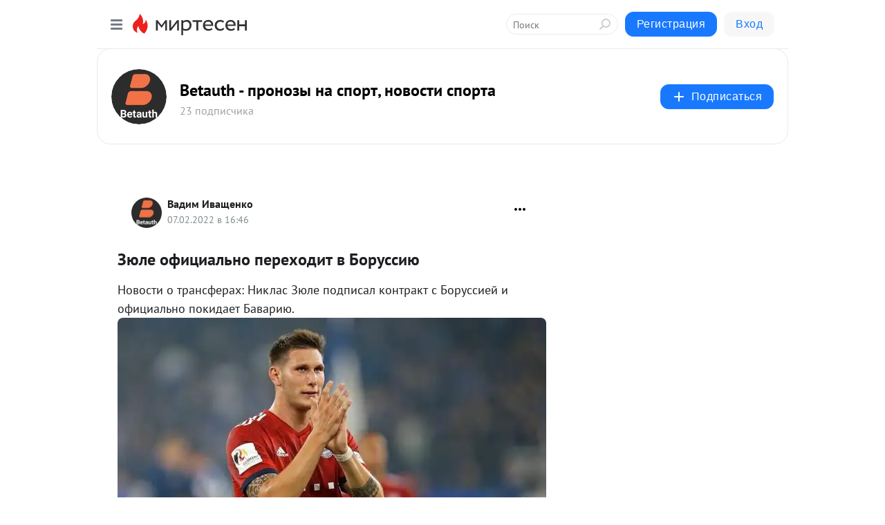

--- FILE ---
content_type: application/javascript;charset=UTF-8
request_url: https://exad.smi2.ru/jsapi?action=rtb_news&payload=CAMSJDMwNjJjN2EwLThmNjAtNGFlMC1iMzAxLTMyOThkMTUzYmQ0OBpEENT42csGIgVydV9SVSoNMTguMjIyLjk4LjE5MTABOiQ5MjBlYzhiOC1iZjU2LTRlNDktYjU5MS00MGFmZDY2NDIwM2YiqAEIgAoQ0AUanwFNb3ppbGxhLzUuMCAoTWFjaW50b3NoOyBJbnRlbCBNYWMgT1MgWCAxMF8xNV83KSBBcHBsZVdlYktpdC81MzcuMzYgKEtIVE1MLCBsaWtlIEdlY2tvKSBDaHJvbWUvMTMxLjAuMC4wIFNhZmFyaS81MzcuMzY7IENsYXVkZUJvdC8xLjA7ICtjbGF1ZGVib3RAYW50aHJvcGljLmNvbSkqEQjkpAMaC21pcnRlc2VuLnJ1Mt0CClNodHRwczovL2JldGF1dGgubWlydGVzZW4ucnUvYmxvZy80MzQ3OTk2OTcxNC9aeXVsZS1vZml0c2lhbG5vLXBlcmVob2RpdC12LUJvcnVzc2l5dRJHaHR0cHM6Ly9iZXRhdXRoLmNvbS9uZXdzLzcxMy16eXVsZS1vZmljaWFsbm8tcGVyZWhvZGl0LXYtYm9ydXNzaXl1Lmh0bWwivAHQl9GO0LvQtSDQvtGE0LjRhtC40LDQu9GM0L3QviDQv9C10YDQtdGF0L7QtNC40YIg0LIg0JHQvtGA0YPRgdGB0LjRjiAtIEJldGF1dGggLSDQv9GA0L7QvdC-0LfRiyDQvdCwINGB0L_QvtGA0YIsINC90L7QstC-0YHRgtC4INGB0L_QvtGA0YLQsCAtINCc0LXQtNC40LDQv9C70LDRgtGE0L7RgNC80LAg0JzQuNGA0KLQtdGB0LXQvUIaCIWsBhILc2xvdF8xMDM5NDEYGiAEQAJIrAc
body_size: 72
content:
_jsapi_callbacks_._3({"response_id":"3062c7a0-8f60-4ae0-b301-3298d153bd48","blocks":[{"block_id":103941,"tag_id":"slot_103941","items":[],"block_view_uuid":"","strategy_id":14}],"trace":[]});


--- FILE ---
content_type: application/javascript;charset=UTF-8
request_url: https://exad.smi2.ru/jsapi?action=rtb_news&payload=CAISJDI5NGZkNTAyLWI2MjItNDA3Zi04NThlLTBlMDIyYmZkYjBhZBpEENT42csGIgVydV9SVSoNMTguMjIyLjk4LjE5MTABOiQ5MjBlYzhiOC1iZjU2LTRlNDktYjU5MS00MGFmZDY2NDIwM2YiqAEIgAoQ0AUanwFNb3ppbGxhLzUuMCAoTWFjaW50b3NoOyBJbnRlbCBNYWMgT1MgWCAxMF8xNV83KSBBcHBsZVdlYktpdC81MzcuMzYgKEtIVE1MLCBsaWtlIEdlY2tvKSBDaHJvbWUvMTMxLjAuMC4wIFNhZmFyaS81MzcuMzY7IENsYXVkZUJvdC8xLjA7ICtjbGF1ZGVib3RAYW50aHJvcGljLmNvbSkqEQjkpAMaC21pcnRlc2VuLnJ1Mt0CClNodHRwczovL2JldGF1dGgubWlydGVzZW4ucnUvYmxvZy80MzQ3OTk2OTcxNC9aeXVsZS1vZml0c2lhbG5vLXBlcmVob2RpdC12LUJvcnVzc2l5dRJHaHR0cHM6Ly9iZXRhdXRoLmNvbS9uZXdzLzcxMy16eXVsZS1vZmljaWFsbm8tcGVyZWhvZGl0LXYtYm9ydXNzaXl1Lmh0bWwivAHQl9GO0LvQtSDQvtGE0LjRhtC40LDQu9GM0L3QviDQv9C10YDQtdGF0L7QtNC40YIg0LIg0JHQvtGA0YPRgdGB0LjRjiAtIEJldGF1dGggLSDQv9GA0L7QvdC-0LfRiyDQvdCwINGB0L_QvtGA0YIsINC90L7QstC-0YHRgtC4INGB0L_QvtGA0YLQsCAtINCc0LXQtNC40LDQv9C70LDRgtGE0L7RgNC80LAg0JzQuNGA0KLQtdGB0LXQvUIaCIisBhILc2xvdF8xMDM5NDQYGiABQAJIrAI
body_size: 72
content:
_jsapi_callbacks_._2({"response_id":"294fd502-b622-407f-858e-0e022bfdb0ad","blocks":[{"block_id":103944,"tag_id":"slot_103944","items":[],"block_view_uuid":"","strategy_id":14}],"trace":[]});


--- FILE ---
content_type: application/javascript;charset=UTF-8
request_url: https://exad.smi2.ru/jsapi?action=rtb_news&payload=CAESJGQ2NjIyZThkLWNmZDctNGQ2My1hNTFhLTI3ZmFmZDY2NzI2NBpEENT42csGIgVydV9SVSoNMTguMjIyLjk4LjE5MTABOiQ5MjBlYzhiOC1iZjU2LTRlNDktYjU5MS00MGFmZDY2NDIwM2YiqAEIgAoQ0AUanwFNb3ppbGxhLzUuMCAoTWFjaW50b3NoOyBJbnRlbCBNYWMgT1MgWCAxMF8xNV83KSBBcHBsZVdlYktpdC81MzcuMzYgKEtIVE1MLCBsaWtlIEdlY2tvKSBDaHJvbWUvMTMxLjAuMC4wIFNhZmFyaS81MzcuMzY7IENsYXVkZUJvdC8xLjA7ICtjbGF1ZGVib3RAYW50aHJvcGljLmNvbSkqEQjkpAMaC21pcnRlc2VuLnJ1Mt0CClNodHRwczovL2JldGF1dGgubWlydGVzZW4ucnUvYmxvZy80MzQ3OTk2OTcxNC9aeXVsZS1vZml0c2lhbG5vLXBlcmVob2RpdC12LUJvcnVzc2l5dRJHaHR0cHM6Ly9iZXRhdXRoLmNvbS9uZXdzLzcxMy16eXVsZS1vZmljaWFsbm8tcGVyZWhvZGl0LXYtYm9ydXNzaXl1Lmh0bWwivAHQl9GO0LvQtSDQvtGE0LjRhtC40LDQu9GM0L3QviDQv9C10YDQtdGF0L7QtNC40YIg0LIg0JHQvtGA0YPRgdGB0LjRjiAtIEJldGF1dGggLSDQv9GA0L7QvdC-0LfRiyDQvdCwINGB0L_QvtGA0YIsINC90L7QstC-0YHRgtC4INGB0L_QvtGA0YLQsCAtINCc0LXQtNC40LDQv9C70LDRgtGE0L7RgNC80LAg0JzQuNGA0KLQtdGB0LXQvUIaCIOsBhILc2xvdF8xMDM5MzkYGiACQAJIrAI
body_size: 72
content:
_jsapi_callbacks_._1({"response_id":"d6622e8d-cfd7-4d63-a51a-27fafd667264","blocks":[{"block_id":103939,"tag_id":"slot_103939","items":[],"block_view_uuid":"","strategy_id":14}],"trace":[]});


--- FILE ---
content_type: application/javascript;charset=UTF-8
request_url: https://exad.smi2.ru/jsapi?action=rtb_news&payload=EiQ3NmE4Yzc5MC00YjYzLTRlMDAtYjM3MC1mZDc4NDNkODBkOTQaRBDU-NnLBiIFcnVfUlUqDTE4LjIyMi45OC4xOTEwATokOTIwZWM4YjgtYmY1Ni00ZTQ5LWI1OTEtNDBhZmQ2NjQyMDNmIqgBCIAKENAFGp8BTW96aWxsYS81LjAgKE1hY2ludG9zaDsgSW50ZWwgTWFjIE9TIFggMTBfMTVfNykgQXBwbGVXZWJLaXQvNTM3LjM2IChLSFRNTCwgbGlrZSBHZWNrbykgQ2hyb21lLzEzMS4wLjAuMCBTYWZhcmkvNTM3LjM2OyBDbGF1ZGVCb3QvMS4wOyArY2xhdWRlYm90QGFudGhyb3BpYy5jb20pKhEI5KQDGgttaXJ0ZXNlbi5ydTLdAgpTaHR0cHM6Ly9iZXRhdXRoLm1pcnRlc2VuLnJ1L2Jsb2cvNDM0Nzk5Njk3MTQvWnl1bGUtb2ZpdHNpYWxuby1wZXJlaG9kaXQtdi1Cb3J1c3NpeXUSR2h0dHBzOi8vYmV0YXV0aC5jb20vbmV3cy83MTMtenl1bGUtb2ZpY2lhbG5vLXBlcmVob2RpdC12LWJvcnVzc2l5dS5odG1sIrwB0JfRjtC70LUg0L7RhNC40YbQuNCw0LvRjNC90L4g0L_QtdGA0LXRhdC-0LTQuNGCINCyINCR0L7RgNGD0YHRgdC40Y4gLSBCZXRhdXRoIC0g0L_RgNC-0L3QvtC30Ysg0L3QsCDRgdC_0L7RgNGCLCDQvdC-0LLQvtGB0YLQuCDRgdC_0L7RgNGC0LAgLSDQnNC10LTQuNCw0L_Qu9Cw0YLRhNC-0YDQvNCwINCc0LjRgNCi0LXRgdC10L1CGgj1mwYSC3Nsb3RfMTAxODc3GBogAkACSOwE
body_size: 72
content:
_jsapi_callbacks_._0({"response_id":"76a8c790-4b63-4e00-b370-fd7843d80d94","blocks":[{"block_id":101877,"tag_id":"slot_101877","items":[],"block_view_uuid":"","strategy_id":14}],"trace":[]});


--- FILE ---
content_type: application/javascript;charset=UTF-8
request_url: https://exad.smi2.ru/jsapi?action=rtb_news&payload=CAQSJDkxMmI3NTBlLWI5MGYtNDg0OS1iNDBhLTY5NTEzMjA1NmY0ZhpEENT42csGIgVydV9SVSoNMTguMjIyLjk4LjE5MTABOiQ5MjBlYzhiOC1iZjU2LTRlNDktYjU5MS00MGFmZDY2NDIwM2YiqAEIgAoQ0AUanwFNb3ppbGxhLzUuMCAoTWFjaW50b3NoOyBJbnRlbCBNYWMgT1MgWCAxMF8xNV83KSBBcHBsZVdlYktpdC81MzcuMzYgKEtIVE1MLCBsaWtlIEdlY2tvKSBDaHJvbWUvMTMxLjAuMC4wIFNhZmFyaS81MzcuMzY7IENsYXVkZUJvdC8xLjA7ICtjbGF1ZGVib3RAYW50aHJvcGljLmNvbSkqEQjkpAMaC21pcnRlc2VuLnJ1Mt0CClNodHRwczovL2JldGF1dGgubWlydGVzZW4ucnUvYmxvZy80MzQ3OTk2OTcxNC9aeXVsZS1vZml0c2lhbG5vLXBlcmVob2RpdC12LUJvcnVzc2l5dRJHaHR0cHM6Ly9iZXRhdXRoLmNvbS9uZXdzLzcxMy16eXVsZS1vZmljaWFsbm8tcGVyZWhvZGl0LXYtYm9ydXNzaXl1Lmh0bWwivAHQl9GO0LvQtSDQvtGE0LjRhtC40LDQu9GM0L3QviDQv9C10YDQtdGF0L7QtNC40YIg0LIg0JHQvtGA0YPRgdGB0LjRjiAtIEJldGF1dGggLSDQv9GA0L7QvdC-0LfRiyDQvdCwINGB0L_QvtGA0YIsINC90L7QstC-0YHRgtC4INGB0L_QvtGA0YLQsCAtINCc0LXQtNC40LDQv9C70LDRgtGE0L7RgNC80LAg0JzQuNGA0KLQtdGB0LXQvUIaCIusBhILc2xvdF8xMDM5NDcYGiABQAJIrAI
body_size: 72
content:
_jsapi_callbacks_._4({"response_id":"912b750e-b90f-4849-b40a-695132056f4f","blocks":[{"block_id":103947,"tag_id":"slot_103947","items":[],"block_view_uuid":"","strategy_id":14}],"trace":[]});
